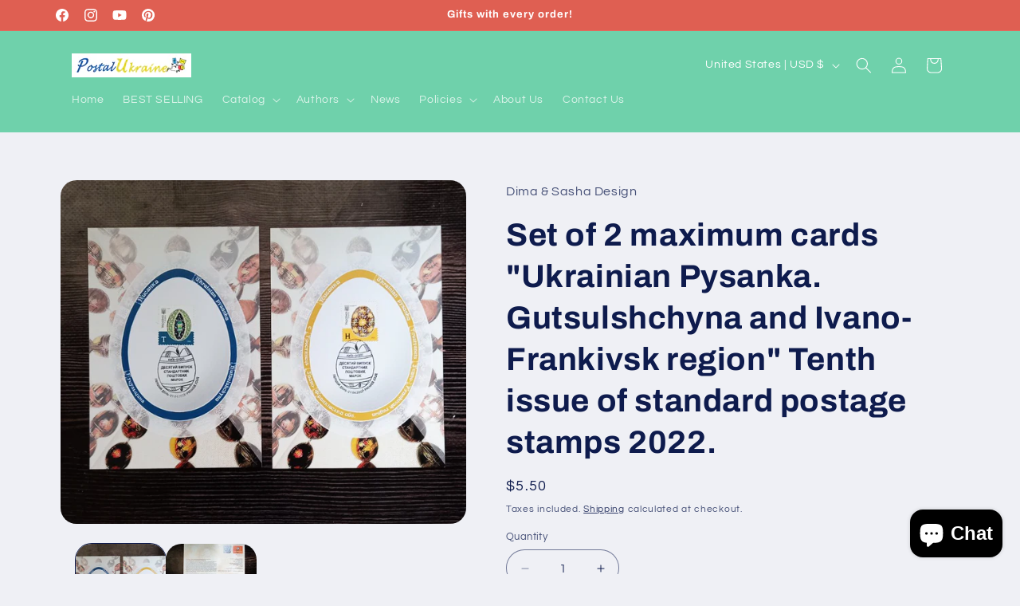

--- FILE ---
content_type: application/javascript; charset=utf-8
request_url: https://recommendations.loopclub.io/v2/storefront/template/?product_id=8680197128352&theme_id=137799205024&page=postcardsua.com%2Fproducts%2Fset-of-2-maximum-cards-ukrainian-pysanka-gutsulshchyna-and-ivano-frankivsk-region-tenth-issue-of-standard-postage-stamps-2022&r_type=product&r_id=8680197128352&page_type=product_page&currency=USD&shop=postal-ukraine.myshopify.com&user_id=1769253800-caea0a54-a31e-44c9-8f39-29aaa3c742b1&theme_store_id=1567&locale=en&screen=desktop&qs=%7B%7D&client_id=d81816ca-ff7c-4139-bcdf-4566aaeee702&cbt=true&cbs=true&market=86999200&callback=jsonp_callback_88020
body_size: 168
content:
jsonp_callback_88020({"visit_id":"1769253805-b0a31ca1-dabb-4f76-b9f3-b1eb344efd37","widgets":[],"product":{},"shop":{"id":62975,"domain":"postcardsua.com","name":"postal-ukraine.myshopify.com","currency":"USD","currency_format":"<span class=money>${{amount}}</span>","css":"","show_compare_at":true,"enabled_presentment_currencies":["USD"],"extra":{},"product_reviews_app":null,"swatch_app":null,"js":"","translations":{},"analytics_enabled":[],"pixel_enabled":true},"theme":{},"user_id":"1769253800-caea0a54-a31e-44c9-8f39-29aaa3c742b1"});